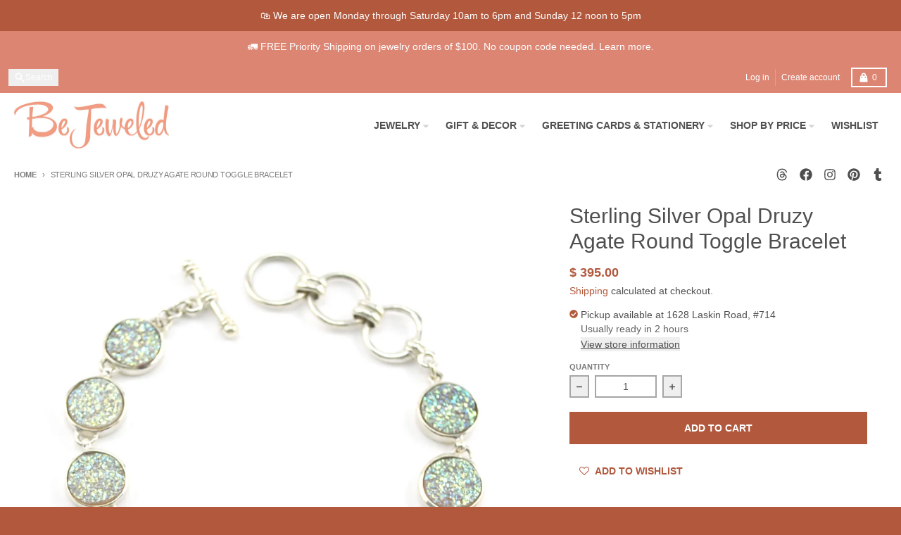

--- FILE ---
content_type: text/html; charset=utf-8
request_url: https://shopbejeweled.com/variants/42448719511738/?section_id=pickup-availability
body_size: 1256
content:
<div id="shopify-section-pickup-availability" class="shopify-section"><pickup-availability-preview class="pickup-availability-preview flex items-baseline">
    <div class="pickup-availability-icon w-3 flex-none mr-1 text-primary-accent"><svg aria-hidden="true" focusable="false" data-prefix="fas" data-icon="check-circle" class="icon fill-current icon-ui-check-circle" role="img" xmlns="http://www.w3.org/2000/svg" viewBox="0 0 512 512"><path fill="currentColor" d="M504 256c0 136.967-111.033 248-248 248S8 392.967 8 256 119.033 8 256 8s248 111.033 248 248zM227.314 387.314l184-184c6.248-6.248 6.248-16.379 0-22.627l-22.627-22.627c-6.248-6.249-16.379-6.249-22.628 0L216 308.118l-70.059-70.059c-6.248-6.248-16.379-6.248-22.628 0l-22.627 22.627c-6.248 6.248-6.248 16.379 0 22.627l104 104c6.249 6.249 16.379 6.249 22.628.001z"></path></svg></div>
    <div class="pickup-availability-info"><p class="text-sm">Pickup available at <span class="color-foreground">1628 Laskin Road, #714</span></p>
        <p class="text-sm text-primary-text-90">Usually ready in 2 hours</p>
        <button id="ShowPickupAvailabilityDrawer" class="pickup-availability-button underline text-sm font-navigation font-weight-navigation" aria-haspopup="dialog">View store information
</button></div>
  </pickup-availability-preview>

  <pickup-availability-drawer id="PickupAvailabilityDrawer" tabindex="-1" role="dialog" aria-modal="true" aria-labelledby="PickupAvailabilityHeading">

    <div class="pickup-availability__sidebar modal__sidebar transform bg-primary-secondary-background pt-5 px-4">
      <h3 class="pickup-availability__title text-2xl mb-2 pb-0.5 border-b border-primary-text-20 " id="PickupAvailabilityHeading">Sterling Silver Opal Druzy Agate Round Toggle Bracelet</h3><ul class="pickup-availability__list divide-y-2" role="list" data-store-availability-drawer-content><li class="pickup-availability__list-item mb-2 pb-2 pt-4">
            <h4 class="text-xl font-weight-heading">1628 Laskin Road, #714</h4><div class="flex">
                <div class="pickup-availability__icon flex-none w-3 text-primary-accent mr-1">
                  <svg aria-hidden="true" focusable="false" data-prefix="fas" data-icon="check-circle" class="icon fill-current icon-ui-check-circle" role="img" xmlns="http://www.w3.org/2000/svg" viewBox="0 0 512 512"><path fill="currentColor" d="M504 256c0 136.967-111.033 248-248 248S8 392.967 8 256 119.033 8 256 8s248 111.033 248 248zM227.314 387.314l184-184c6.248-6.248 6.248-16.379 0-22.627l-22.627-22.627c-6.248-6.249-16.379-6.249-22.628 0L216 308.118l-70.059-70.059c-6.248-6.248-16.379-6.248-22.628 0l-22.627 22.627c-6.248 6.248-6.248 16.379 0 22.627l104 104c6.249 6.249 16.379 6.249 22.628.001z"></path></svg>
                </div>
                <p class="pickup-availability__details">
                  Pickup available, usually ready in 2 hours
                </p>
              </div><address class="pickup-availability__address text-sm bg-primary-background drop-shadow-sm mt-2 py-2 px-4 not-italic">
              <p>1628 Laskin Road, #714<br>Virginia Beach VA 23451<br>United States</p>
<p>+17574220303</p></address>
          </li></ul>
    </div>

    <div class="pickup-availability__modal-background modal__background"
      title="Close">
      <span class="sr-only">Close</span>
    </div>
    <button id="CollectionDrawerModalClose-pickup-availability" type="button"
      class="pickup-availability__modal-close modal__close"
      aria-label="Close"><svg aria-hidden="true" focusable="false" role="presentation" class="icon fill-current icon-ui-close" viewBox="0 0 352 512"><path d="m242.72 256 100.07-100.07c12.28-12.28 12.28-32.19 0-44.48l-22.24-22.24c-12.28-12.28-32.19-12.28-44.48 0L176 189.28 75.93 89.21c-12.28-12.28-32.19-12.28-44.48 0L9.21 111.45c-12.28 12.28-12.28 32.19 0 44.48L109.28 256 9.21 356.07c-12.28 12.28-12.28 32.19 0 44.48l22.24 22.24c12.28 12.28 32.2 12.28 44.48 0L176 322.72l100.07 100.07c12.28 12.28 32.2 12.28 44.48 0l22.24-22.24c12.28-12.28 12.28-32.19 0-44.48L242.72 256z"></path></svg></button>
    
  </pickup-availability-drawer></div>

--- FILE ---
content_type: text/javascript
request_url: https://shopbejeweled.com/cdn/shop/t/29/assets/pickup-availability-drawer.js?v=4554598758359931051767892245
body_size: -404
content:
import{c as createFocusTrap}from"vendors/focus-trap.esm";class PickupAvailabilityDrawer extends HTMLElement{constructor(){super(),this.modalBackground=this.querySelector(".modal__background"),this.modalClose=this.querySelector(".modal__close"),this.focusTrap=createFocusTrap(this,{initialFocus:!1}),this.bindEvents()}bindEvents(){this.modalBackground.addEventListener("click",event=>this.hide(event)),this.modalClose.addEventListener("click",event=>this.hide(event)),this.addEventListener("keyup",event=>this.menuKeyUp(event))}menuKeyUp(event){event.code.toUpperCase()==="ESCAPE"&&this.hide(event)}hide(){this.setAttribute("aria-expanded",!1),this.removeAttribute("open"),document.body.classList.remove("has-modal"),this.focusTrap.deactivate(),this.previousFocusElement&&this.previousFocusElement.focus()}show(focusElement){this.previousFocusElement=focusElement,this.setAttribute("aria-expanded",!0),this.setAttribute("open",!0),document.body.classList.add("has-modal"),this.modalClose.focus(),this.focusTrap.activate()}}customElements.define("pickup-availability-drawer",PickupAvailabilityDrawer);
//# sourceMappingURL=/cdn/shop/t/29/assets/pickup-availability-drawer.js.map?v=4554598758359931051767892245
